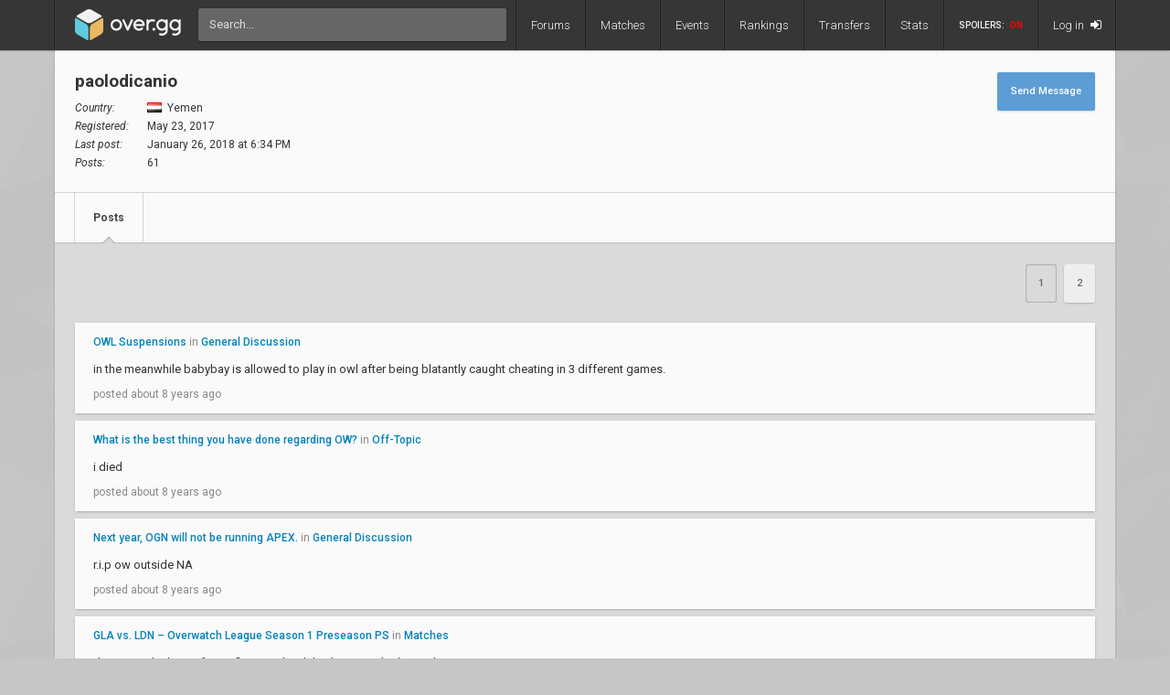

--- FILE ---
content_type: text/html; charset=UTF-8
request_url: https://www.over.gg/user/paolodicanio
body_size: 8247
content:
<!DOCTYPE html>
<html lang="en"> 
	<head>
		<title>
			paolodicanio's Profile | over.gg		</title>

					<meta name="description" content="Overwatch esports coverage featuring news, schedules, rankings, stats, and more">
				<meta charset="utf-8">

		<meta property="og:title" content="paolodicanio's Profile | over.gg">
		<meta property="og:site_name" content="over.gg">

					<meta property="og:description" content="Overwatch esports coverage featuring news, schedules, rankings, stats, and more">
		
									<meta property="og:image" content="/img/ow/favicon.png">
			
					
					<meta name="twitter:card" content="summary">
		
					<meta name="twitter:site" content="@overdotgg">
		
		<meta name="twitter:title" content="paolodicanio's Profile | over.gg">

					<meta name="twitter:description" content="Overwatch esports coverage featuring news, schedules, rankings, stats, and more">
		
									<meta name="twitter:image" content="/img/ow/favicon.png">
			
							
		<meta name="theme-color" content="#000">
		<meta name="msapplication-navbutton-color" content="#000">
		<meta name="apple-mobile-web-app-status-bar-style" content="#000">

		<link href='https://fonts.googleapis.com/css?family=Roboto:400,400italic,300,700,500' rel='stylesheet' type='text/css'>
		<link rel="stylesheet" href="/css/base/main.css?v=69" type="text/css">

					
			<meta name="viewport" content="width=device-width, initial-scale=1.0">
			<link rel="stylesheet" href="/css/base/r.css?v=15" type="text/css">
			
				
					
							<link rel="stylesheet" href="/css/base/pages/profile.css" type="text/css">
						
				
							<link rel="next" href="/user/paolodicanio/?page=2">
		
					<link rel="icon" type="image/png" href="/img/ow/favicon.png">
		
		
		
		
		<script async src="https://www.googletagmanager.com/gtag/js?id=UA-26950080-4"></script>
		<script>
			window.dataLayer = window.dataLayer || [];
			function gtag(){dataLayer.push(arguments);}
			gtag('js', new Date());

			gtag('config', 'UA-26950080-4');
		</script>

			</head>
	<body data-tz-ga="true" data-ctrl="user" class="">

	<header class="header">
	<nav class="header-inner">
		<div class="header-shadow"></div>
		<div class="header-div mod-first"></div>
		<a href="/" class="header-logo">
							<img class="header-logo-logo" src="/img/base/logo.svg">
				<img class="header-logo-title" src="/img/base/title.svg">
			
					</a>
		<div class="header-search">
			<form action="/search/" method="get">
				<input type="search" name="q" spellcheck=false autocomplete=off placeholder="Search...">
			</form>
		</div>

		<div class="header-div mod-forums"></div>
		<a href="/threads" class="header-nav-item mod-forums  ">
			Forums
		</a>
		
		<div class="header-div mod-matches"></div>
		<a href="/matches" class="header-nav-item mod-matches  ">
			Matches
		</a>

		<div class="header-div mod-events"></div>
		<a href="/events" class="header-nav-item mod-events  ">
			Events
		</a>

		<div class="header-div mod-rankings"></div>
		<a href="/rankings" class="header-nav-item mod-rankings  ">
			Rankings

					</a>

				
		
			

			<div class="header-div mod-transfers"></div>
			<a href="/transfers" class="header-nav-item mod-transfers " style="position: relative;">
				Transfers
			</a>

			<div class="header-div mod-stats"></div>
			<a href="/stats" class="header-nav-item mod-stats " style="position: relative;">
				Stats
			</a>

				
		<div class="header-div"></div>

		
		<div class="header-spoiler spoiler-switch ">

			SPOILERS:
			<span class="on">
				ON
			</span>
			<span class="off">
				OFF
			</span>
		</div>
		<div class="header-div mod-spoiler"></div>
		
		<a href="/search" class="header-nav-item mod-search mod-solo">
			<i class="fa fa-search"></i>
		</a>
		<div class="header-div mod-search">
		</div>
		
		
			<a class="header-nav-item mod-login " href="/login">
				Log in
				<i class="fa fa-sign-in"></i>
			</a>

		
		<div class="header-nav-item mod-solo mod-dropdown mod-notlogged">
			<i class="fa fa-bars"></i>
		</div>

		<div class="header-div mod-last"></div>


		<div class="header-menu">
			<div class="header-menu-scroll">

			<a href="/events" class="header-menu-item mod-mobile mod-events">Events</a>
			<a href="/news" class="header-menu-item mod-mobile mod-news">News</a>
			<a href="/rankings" class="header-menu-item mod-mobile mod-rankings">Rankings</a>
			<a href="/stats" class="header-menu-item mod-mobile mod-stats">Stats</a>
			
							
				<a href="/transfers" class="header-menu-item mod-mobile mod-transfers">Transfers</a>
				
						
			<div class="header-menu-item mod-spoiler mod-mobile">

				<div class="spoiler-switch mod-mobile ">
					SPOILERS:
					<span class="on">
						ON
					</span>
					<span class="off">
						OFF
					</span>
				</div>
			</div>

							<a href="/login" class="header-menu-item"><i class="fa fa-sign-in"></i> Log in</a>
						</div>
		</div>
	</nav>
</header>
<div id="wrapper">
	<div class="col-container">
									<div class="col mod-1">

						
					<style>
	td{
		padding: 4px 0;
		font-size: 12px;
	}
	tr td:first-child {
		padding-right: 20px;
		font-style: italic;
	}
</style>
<div class="wf-card mod-header mod-full">
	<div style="display: flex; justify-content: space-between; padding: 22px; padding-top: 25px;">
		<div>

			<div id="profile-header" style="letter-spacing: 0; padding: 0; margin-bottom: 10px;">
				paolodicanio <span style="color: #888; font-weight: 400; font-size: 16px;"></span>
			</div>
		
						
			
			<table>
				<tr>
										<td>
						Country:
					</td>
					<td>
						<i class="flag mod-ye" style="margin-right: 3px; vertical-align: -1px;"></i> Yemen	
					</td>
				</tr>
				<tr>
					<td>
						Registered:
					</td>
					<td>
						May 23, 2017					</td>
				</tr>		
				<tr>
					<td>
						Last post:
					</td>
					<td>
						January 26, 2018 at 6:34 PM					</td>
				</tr>
				<tr>
					<td>
						Posts:
					</td>
					<td>
						61					</td>
				</tr>
			</table>
		</div>
		<div>
			<a class="btn mod-action" href="/inbox/compose/paolodicanio" style="box-shadow: 0 1px 3px -1px rgba(0, 0, 0, 0.3); margin: 0;">
				Send Message
			</a>
		</div>
	</div>
	<div class="wf-nav">
	
		<a class="wf-nav-item mod-first mod-active" href="/user/paolodicanio">
			<div class="wf-nav-item-title">
				Posts
			</div>
		</a>
		
		
			</div>
</div><div class="action-container">
	<div>
			</div>
	<div class="action-container-pages">
		
														<span class="btn mod-page mod-active">1</span>
															<a href="/user/paolodicanio/?page=2" class="btn mod-page">2</a>
					
				
			</div>
</div><div>
							<div class="wf-card" style="color: #888; margin-bottom: 8px; padding: 15px 20px;"">
				<div>
					<a style="font-size: 12px; font-weight: 500;" href="/7125/owl-suspensions">OWL Suspensions</a> 
					in
					<a style="font-size: 12px; font-weight: 500;" href="/forum/4/general-discussion">General Discussion</a>
				</div>
				<div class="post-body" style="margin: 0 -25px;">
					<p>in the meanwhile babybay is allowed to play in owl after being blatantly caught cheating in 3 different games.</p>				</div>
				<div style="font-size: 12px;">
					posted about 8 years ago
				</div>
			</div>
					<div class="wf-card" style="color: #888; margin-bottom: 8px; padding: 15px 20px;"">
				<div>
					<a style="font-size: 12px; font-weight: 500;" href="/7008/what-is-the-best-thing-you-have-done-regarding-ow">What is the best thing you have done regarding OW?</a> 
					in
					<a style="font-size: 12px; font-weight: 500;" href="/forum/5/off-topic">Off-Topic</a>
				</div>
				<div class="post-body" style="margin: 0 -25px;">
					<p>i died</p>				</div>
				<div style="font-size: 12px;">
					posted about 8 years ago
				</div>
			</div>
					<div class="wf-card" style="color: #888; margin-bottom: 8px; padding: 15px 20px;"">
				<div>
					<a style="font-size: 12px; font-weight: 500;" href="/6670/next-year-ogn-will-not-be-running-apex">Next year, OGN will not be running APEX.</a> 
					in
					<a style="font-size: 12px; font-weight: 500;" href="/forum/4/general-discussion">General Discussion</a>
				</div>
				<div class="post-body" style="margin: 0 -25px;">
					<p>r.i.p ow outside NA </p>				</div>
				<div style="font-size: 12px;">
					posted about 8 years ago
				</div>
			</div>
					<div class="wf-card" style="color: #888; margin-bottom: 8px; padding: 15px 20px;"">
				<div>
					<a style="font-size: 12px; font-weight: 500;" href="/6450/gla-vs-ldn-overwatch-league-season-1-preseason-ps">GLA vs. LDN &ndash; Overwatch League Season 1 Preseason PS</a> 
					in
					<a style="font-size: 12px; font-weight: 500;" href="/matches">Matches</a>
				</div>
				<div class="post-body" style="margin: 0 -25px;">
					<p>damn just thinking of a  profit , rascal with birdring tripple dps makes me wet </p>				</div>
				<div style="font-size: 12px;">
					posted about 8 years ago
				</div>
			</div>
					<div class="wf-card" style="color: #888; margin-bottom: 8px; padding: 15px 20px;"">
				<div>
					<a style="font-size: 12px; font-weight: 500;" href="/6453/sfs-vs-val-overwatch-league-season-1-stage-1-w1">SFS vs. VAL &ndash; Overwatch League Season 1 Stage 1 W1</a> 
					in
					<a style="font-size: 12px; font-weight: 500;" href="/matches">Matches</a>
				</div>
				<div class="post-body" style="margin: 0 -25px;">
					<p>sad 1AM CET first game even tho 60% of this league are from EU :(´<br />
blizzard doing blizzard things and try to kill their own game in non NA regions</p>				</div>
				<div style="font-size: 12px;">
					posted about 8 years ago
				</div>
			</div>
					<div class="wf-card" style="color: #888; margin-bottom: 8px; padding: 15px 20px;"">
				<div>
					<a style="font-size: 12px; font-weight: 500;" href="/6658/happy-thanksgiving">Happy thanksgiving!</a> 
					in
					<a style="font-size: 12px; font-weight: 500;" href="/forum/5/off-topic">Off-Topic</a>
				</div>
				<div class="post-body" style="margin: 0 -25px;">
					<p>to soon</p>				</div>
				<div style="font-size: 12px;">
					posted about 8 years ago
				</div>
			</div>
					<div class="wf-card" style="color: #888; margin-bottom: 8px; padding: 15px 20px;"">
				<div>
					<a style="font-size: 12px; font-weight: 500;" href="/6565/hulktastic-cup-set-to-take-place-this-saturday">Hulktastic Cup set to take place this Saturday</a> 
					in
					<a style="font-size: 12px; font-weight: 500;" href="/news">News</a>
				</div>
				<div class="post-body" style="margin: 0 -25px;">
					<p>i dont think we would have internet hulk memorial tournament if hulk was still here.<br />
ninjas cuttin onion again FeelsBadMan</p>				</div>
				<div style="font-size: 12px;">
					posted about 8 years ago
				</div>
			</div>
					<div class="wf-card" style="color: #888; margin-bottom: 8px; padding: 15px 20px;"">
				<div>
					<a style="font-size: 12px; font-weight: 500;" href="/5127/can-vs-aus-world-cup-2017-blizzcon-quarter">CAN vs. AUS &ndash; World Cup 2017 BlizzCon Quarter</a> 
					in
					<a style="font-size: 12px; font-weight: 500;" href="/matches">Matches</a>
				</div>
				<div class="post-body" style="margin: 0 -25px;">
					<p>3:2 incoming bigtrust</p>				</div>
				<div style="font-size: 12px;">
					posted about 8 years ago
				</div>
			</div>
					<div class="wf-card" style="color: #888; margin-bottom: 8px; padding: 15px 20px;"">
				<div>
					<a style="font-size: 12px; font-weight: 500;" href="/5127/can-vs-aus-world-cup-2017-blizzcon-quarter">CAN vs. AUS &ndash; World Cup 2017 BlizzCon Quarter</a> 
					in
					<a style="font-size: 12px; font-weight: 500;" href="/matches">Matches</a>
				</div>
				<div class="post-body" style="margin: 0 -25px;">
					<p>someone explain me why canada is playing in white ????<br />
i mean australia is green so why cant they give canada the home colors and make them red ?</p>				</div>
				<div style="font-size: 12px;">
					posted about 8 years ago
				</div>
			</div>
					<div class="wf-card" style="color: #888; margin-bottom: 8px; padding: 15px 20px;"">
				<div>
					<a style="font-size: 12px; font-weight: 500;" href="/6413/philadelphia-fusion-solidifies-roster">Philadelphia Fusion solidifies roster</a> 
					in
					<a style="font-size: 12px; font-weight: 500;" href="/news">News</a>
				</div>
				<div class="post-body" style="margin: 0 -25px;">
					<p>well they can always put carpe on the cree or soldier and snillo on the tracer </p>				</div>
				<div style="font-size: 12px;">
					posted about 8 years ago
				</div>
			</div>
					<div class="wf-card" style="color: #888; margin-bottom: 8px; padding: 15px 20px;"">
				<div>
					<a style="font-size: 12px; font-weight: 500;" href="/6399/hp-and-intel-partner-with-blizzard-for-overwatch-league">HP and Intel partner with Blizzard for Overwatch League</a> 
					in
					<a style="font-size: 12px; font-weight: 500;" href="/news">News</a>
				</div>
				<div class="post-body" style="margin: 0 -25px;">
					<p>its my honest opinion so i share it :D<br />
we saw what happened with hots and sc2 blizzard just needs to keep games casually cuz they probably fuck shit up in the end when it comes to esport but lets see.</p>				</div>
				<div style="font-size: 12px;">
					posted about 8 years ago
				</div>
			</div>
					<div class="wf-card" style="color: #888; margin-bottom: 8px; padding: 15px 20px;"">
				<div>
					<a style="font-size: 12px; font-weight: 500;" href="/6413/philadelphia-fusion-solidifies-roster">Philadelphia Fusion solidifies roster</a> 
					in
					<a style="font-size: 12px; font-weight: 500;" href="/news">News</a>
				</div>
				<div class="post-body" style="margin: 0 -25px;">
					<p>what the actual fuck so many people.</p>				</div>
				<div style="font-size: 12px;">
					posted about 8 years ago
				</div>
			</div>
					<div class="wf-card" style="color: #888; margin-bottom: 8px; padding: 15px 20px;"">
				<div>
					<a style="font-size: 12px; font-weight: 500;" href="/6399/hp-and-intel-partner-with-blizzard-for-overwatch-league">HP and Intel partner with Blizzard for Overwatch League</a> 
					in
					<a style="font-size: 12px; font-weight: 500;" href="/news">News</a>
				</div>
				<div class="post-body" style="margin: 0 -25px;">
					<p>I really wanna know what they are telling those big investors so they invest in an esport game that can reach barely 50k viewers on big tournaments and exists only for 1 and a half year.<br />
and if I would look back on the blizzard e- sport scene I would not even invest a single penny, but lets see if it's gonna work out.</p>				</div>
				<div style="font-size: 12px;">
					posted about 8 years ago
				</div>
			</div>
					<div class="wf-card" style="color: #888; margin-bottom: 8px; padding: 15px 20px;"">
				<div>
					<a style="font-size: 12px; font-weight: 500;" href="/6378/unkoe-changes-handle-to-val-unkoe">uNKOE changes handle to @VAL_uNKOE</a> 
					in
					<a style="font-size: 12px; font-weight: 500;" href="/forum/4/general-discussion">General Discussion</a>
				</div>
				<div class="post-body" style="margin: 0 -25px;">
					<p>i dunno why they take always so long to reveal their roster when it was already confirmed 3 weeks ago :o </p>				</div>
				<div style="font-size: 12px;">
					posted about 8 years ago
				</div>
			</div>
					<div class="wf-card" style="color: #888; margin-bottom: 8px; padding: 15px 20px;"">
				<div>
					<a style="font-size: 12px; font-weight: 500;" href="/6379/what-is-your-favorite-ow-team">What is your favorite OW team?</a> 
					in
					<a style="font-size: 12px; font-weight: 500;" href="/forum/5/off-topic">Off-Topic</a>
				</div>
				<div class="post-body" style="margin: 0 -25px;">
					<p>+1 ima go with that list aswel until fl0w3r is old enough to play in OWL :D </p>				</div>
				<div style="font-size: 12px;">
					posted about 8 years ago
				</div>
			</div>
					<div class="wf-card" style="color: #888; margin-bottom: 8px; padding: 15px 20px;"">
				<div>
					<a style="font-size: 12px; font-weight: 500;" href="/5128/kor-vs-usa-world-cup-2017-blizzcon-quarter">KOR vs. USA &ndash; World Cup 2017 BlizzCon Quarter</a> 
					in
					<a style="font-size: 12px; font-weight: 500;" href="/matches">Matches</a>
				</div>
				<div class="post-body" style="margin: 0 -25px;">
					<p>probably scripted if USA wins this </p>				</div>
				<div style="font-size: 12px;">
					posted about 8 years ago
				</div>
			</div>
					<div class="wf-card" style="color: #888; margin-bottom: 8px; padding: 15px 20px;"">
				<div>
					<a style="font-size: 12px; font-weight: 500;" href="/6361/philly-speculation">Philly Speculation </a> 
					in
					<a style="font-size: 12px; font-weight: 500;" href="/forum/4/general-discussion">General Discussion</a>
				</div>
				<div class="post-body" style="margin: 0 -25px;">
					<p>pretty sure carpe still needs to be in OWL so mayb carpe sdb + others</p>				</div>
				<div style="font-size: 12px;">
					posted about 8 years ago
				</div>
			</div>
					<div class="wf-card" style="color: #888; margin-bottom: 8px; padding: 15px 20px;"">
				<div>
					<a style="font-size: 12px; font-weight: 500;" href="/6355/ana-s-damage-to-be-buffed-to-70-on-ptr">Ana&rsquo;s damage to be buffed to ~70 on PTR</a> 
					in
					<a style="font-size: 12px; font-weight: 500;" href="/forum/4/general-discussion">General Discussion</a>
				</div>
				<div class="post-body" style="margin: 0 -25px;">
					<p>all they need to do is reduce his hitbox on reflect and shurikens and hes gonna be dead anyway.</p>				</div>
				<div style="font-size: 12px;">
					posted about 8 years ago
				</div>
			</div>
					<div class="wf-card" style="color: #888; margin-bottom: 8px; padding: 15px 20px;"">
				<div>
					<a style="font-size: 12px; font-weight: 500;" href="/6344/are-koreans-really-that-good">Are Koreans really that good?</a> 
					in
					<a style="font-size: 12px; font-weight: 500;" href="/forum/4/general-discussion">General Discussion</a>
				</div>
				<div class="post-body" style="margin: 0 -25px;">
					<p>sorry but even a lol player himself said koreans are like 80 times better with strategy/tactical games than with actual shooters where u need to headshot. mayb if they play 24/7 shooter they can be aimgods who knows but for now their main focus on strategy games.</p>				</div>
				<div style="font-size: 12px;">
					posted about 8 years ago
				</div>
			</div>
					<div class="wf-card" style="color: #888; margin-bottom: 8px; padding: 15px 20px;"">
				<div>
					<a style="font-size: 12px; font-weight: 500;" href="/6344/are-koreans-really-that-good">Are Koreans really that good?</a> 
					in
					<a style="font-size: 12px; font-weight: 500;" href="/forum/4/general-discussion">General Discussion</a>
				</div>
				<div class="post-body" style="margin: 0 -25px;">
					<p>well compared to aimers from cs that actually hit headshots after headshot alot of ppl in ow cant aim.</p>				</div>
				<div style="font-size: 12px;">
					posted about 8 years ago
				</div>
			</div>
					<div class="wf-card" style="color: #888; margin-bottom: 8px; padding: 15px 20px;"">
				<div>
					<a style="font-size: 12px; font-weight: 500;" href="/6344/are-koreans-really-that-good">Are Koreans really that good?</a> 
					in
					<a style="font-size: 12px; font-weight: 500;" href="/forum/4/general-discussion">General Discussion</a>
				</div>
				<div class="post-body" style="margin: 0 -25px;">
					<p>That's also a big factor of what games are supported in Korea just take dota2 for example, they have only 1 Korean team that is in the top tier. cuz League of legend is getting way more attention than dota2 there.<br />
Quake, UT and other fps games beside csgo had basically 0 supports from organisations in Korea neither do ppl play it there..<br />
while in cs you have a lot of the Korean teams/orgs with good support, but they just can't keep up skill/aim wise with the top western teams.</p>				</div>
				<div style="font-size: 12px;">
					posted about 8 years ago
				</div>
			</div>
					<div class="wf-card" style="color: #888; margin-bottom: 8px; padding: 15px 20px;"">
				<div>
					<a style="font-size: 12px; font-weight: 500;" href="/6340/new-york-excelsior-reveal-roster-and-branding">New York Excelsior reveal roster and branding</a> 
					in
					<a style="font-size: 12px; font-weight: 500;" href="/news">News</a>
				</div>
				<div class="post-body" style="margin: 0 -25px;">
					<p>whens nanohana's birthday and what time OWL ends?</p>				</div>
				<div style="font-size: 12px;">
					posted about 8 years ago
				</div>
			</div>
					<div class="wf-card" style="color: #888; margin-bottom: 8px; padding: 15px 20px;"">
				<div>
					<a style="font-size: 12px; font-weight: 500;" href="/6312/whatever-happens-i-stay-here">Whatever happens, I stay here. </a> 
					in
					<a style="font-size: 12px; font-weight: 500;" href="/forum/6/site-discussion">Site Discussion</a>
				</div>
				<div class="post-body" style="margin: 0 -25px;">
					<p>blizzard always denies media pass to ppl that provide coverage for their games for whatever reason.<br />
even denied gosugamers 50 times in a row </p>				</div>
				<div style="font-size: 12px;">
					posted about 8 years ago
				</div>
			</div>
					<div class="wf-card" style="color: #888; margin-bottom: 8px; padding: 15px 20px;"">
				<div>
					<a style="font-size: 12px; font-weight: 500;" href="/6272/boston-uprising-roster-announced">Boston Uprising Roster Announced</a> 
					in
					<a style="font-size: 12px; font-weight: 500;" href="/forum/4/general-discussion">General Discussion</a>
				</div>
				<div class="post-body" style="margin: 0 -25px;">
					<p>dafuq, who are they<br />
i know only gamsu,mistakes,kellex and dream here.<br />
and what are they smoking to put shake as coach?</p>				</div>
				<div style="font-size: 12px;">
					posted about 8 years ago
				</div>
			</div>
					<div class="wf-card" style="color: #888; margin-bottom: 8px; padding: 15px 20px;"">
				<div>
					<a style="font-size: 12px; font-weight: 500;" href="/6246/dallas-fuel-add-2-new-flags">Dallas Fuel Add 2 New Flags</a> 
					in
					<a style="font-size: 12px; font-weight: 500;" href="/forum/4/general-discussion">General Discussion</a>
				</div>
				<div class="post-body" style="margin: 0 -25px;">
					<p>hydration makes no sense to me<br />
they have seagul,taimou and effect why would they need another dps ?<br />
my guess its either boombox,custaa,knoxx or another frenchy</p>				</div>
				<div style="font-size: 12px;">
					posted about 8 years ago
				</div>
			</div>
					<div class="wf-card" style="color: #888; margin-bottom: 8px; padding: 15px 20px;"">
				<div>
					<a style="font-size: 12px; font-weight: 500;" href="/6204/owl-rosters-rumors">OWL rosters rumors</a> 
					in
					<a style="font-size: 12px; font-weight: 500;" href="/forum/4/general-discussion">General Discussion</a>
				</div>
				<div class="post-body" style="margin: 0 -25px;">
					<p>1 more korean team = either gc busan or runaway.<br />
and for shanghai i hope for MY i really enjoyed watching them sofar.</p>				</div>
				<div style="font-size: 12px;">
					posted about 8 years ago
				</div>
			</div>
					<div class="wf-card" style="color: #888; margin-bottom: 8px; padding: 15px 20px;"">
				<div>
					<a style="font-size: 12px; font-weight: 500;" href="/5983/c9-kd-vs-gc-busan-ogn-apex-season-4-finals-sf">C9 KD vs. GC Busan &ndash; OGN APEX Season 4 Finals SF</a> 
					in
					<a style="font-size: 12px; font-weight: 500;" href="/matches">Matches</a>
				</div>
				<div class="post-body" style="margin: 0 -25px;">
					<p>so perfect cordinated overwatch from GC, would be a shame to not see them play in OWL but instead see a team with xQc ...</p>				</div>
				<div style="font-size: 12px;">
					posted about 8 years ago
				</div>
			</div>
					<div class="wf-card" style="color: #888; margin-bottom: 8px; padding: 15px 20px;"">
				<div>
					<a style="font-size: 12px; font-weight: 500;" href="/5883/misfits-vs-giga-contenders-season-one-europe-lan-playoffs-gf">Misfits vs. Giga &ndash; Contenders Season One Europe LAN Playoffs GF</a> 
					in
					<a style="font-size: 12px; font-weight: 500;" href="/matches">Matches</a>
				</div>
				<div class="post-body" style="margin: 0 -25px;">
					<p>reinforce was the problem LUL</p>				</div>
				<div style="font-size: 12px;">
					posted about 8 years ago
				</div>
			</div>
					<div class="wf-card" style="color: #888; margin-bottom: 8px; padding: 15px 20px;"">
				<div>
					<a style="font-size: 12px; font-weight: 500;" href="/6021/immortals-to-add-unkoe-soon-numlocked">Immortals to add Unkoe, Soon, Numlocked</a> 
					in
					<a style="font-size: 12px; font-weight: 500;" href="/forum/4/general-discussion">General Discussion</a>
				</div>
				<div class="post-body" style="margin: 0 -25px;">
					<p>seb must be for sub right?</p>				</div>
				<div style="font-size: 12px;">
					posted about 8 years ago
				</div>
			</div>
					<div class="wf-card" style="color: #888; margin-bottom: 8px; padding: 15px 20px;"">
				<div>
					<a style="font-size: 12px; font-weight: 500;" href="/6014/rogue-release-roster-after-overwatch-league-struggles">Rogue release roster after Overwatch League struggles</a> 
					in
					<a style="font-size: 12px; font-weight: 500;" href="/news">News</a>
				</div>
				<div class="post-body" style="margin: 0 -25px;">
					<p>for now it kinda looks like next apex and contenders season will be more stacked than the actual OWL.</p>				</div>
				<div style="font-size: 12px;">
					posted about 8 years ago
				</div>
			</div>
					<div class="wf-card" style="color: #888; margin-bottom: 8px; padding: 15px 20px;"">
				<div>
					<a style="font-size: 12px; font-weight: 500;" href="/5981/ogn-seoul-supercup-announced">OGN Seoul Supercup announced</a> 
					in
					<a style="font-size: 12px; font-weight: 500;" href="/news">News</a>
				</div>
				<div class="post-body" style="margin: 0 -25px;">
					<p>i dont see gc busan there :8</p>				</div>
				<div style="font-size: 12px;">
					posted about 8 years ago
				</div>
			</div>
					<div class="wf-card" style="color: #888; margin-bottom: 8px; padding: 15px 20px;"">
				<div>
					<a style="font-size: 12px; font-weight: 500;" href="/5995/akm-not-on-an-owl-team">AKM not on an OWL team</a> 
					in
					<a style="font-size: 12px; font-weight: 500;" href="/forum/4/general-discussion">General Discussion</a>
				</div>
				<div class="post-body" style="margin: 0 -25px;">
					<p>well but thats not their fault.<br />
its blizzards fault charging so much for a spot.<br />
im 100 sure if players like AKM would be without a team and didnt had a ridicilous buyout fee (probably) ,  they could easily be in OWL.</p>				</div>
				<div style="font-size: 12px;">
					posted about 8 years ago
				</div>
			</div>
					<div class="wf-card" style="color: #888; margin-bottom: 8px; padding: 15px 20px;"">
				<div>
					<a style="font-size: 12px; font-weight: 500;" href="/5669/gc-busan-vs-lh-ogn-apex-season-4-qf-b-lf">GC Busan vs. LH &ndash; OGN APEX Season 4 QF B LF</a> 
					in
					<a style="font-size: 12px; font-weight: 500;" href="/matches">Matches</a>
				</div>
				<div class="post-body" style="margin: 0 -25px;">
					<p>i dunno why lunatic hai cant get a propper tracer player that can also win duels vs another tracer that has equal HP</p>				</div>
				<div style="font-size: 12px;">
					posted about 8 years ago
				</div>
			</div>
					<div class="wf-card" style="color: #888; margin-bottom: 8px; padding: 15px 20px;"">
				<div>
					<a style="font-size: 12px; font-weight: 500;" href="/5915/shanghai-dragons-blaze-a-trail-for-overwatch-league-team-branding">Shanghai Dragons blaze a trail for Overwatch League team branding</a> 
					in
					<a style="font-size: 12px; font-weight: 500;" href="/news">News</a>
				</div>
				<div class="post-body" style="margin: 0 -25px;">
					<p>lets hope we get some OWL teams spraylogos, cuz i want this one</p>				</div>
				<div style="font-size: 12px;">
					posted about 8 years ago
				</div>
			</div>
					<div class="wf-card" style="color: #888; margin-bottom: 8px; padding: 15px 20px;"">
				<div>
					<a style="font-size: 12px; font-weight: 500;" href="/5911/nrg-announce-san-francisco-roster-for-overwatch-league">NRG announce San Francisco roster for Overwatch League</a> 
					in
					<a style="font-size: 12px; font-weight: 500;" href="/news">News</a>
				</div>
				<div class="post-body" style="margin: 0 -25px;">
					<p>in before Jennifer Lopez hooks up with either dhak or babybay<br />
mark my words</p>				</div>
				<div style="font-size: 12px;">
					posted about 8 years ago
				</div>
			</div>
					<div class="wf-card" style="color: #888; margin-bottom: 8px; padding: 15px 20px;"">
				<div>
					<a style="font-size: 12px; font-weight: 500;" href="/5889/sweden-replaces-reinforce-with-snillo-for-world-cup">Sweden replaces Reinforce with snillo for World Cup</a> 
					in
					<a style="font-size: 12px; font-weight: 500;" href="/news">News</a>
				</div>
				<div class="post-body" style="margin: 0 -25px;">
					<p>blizzard should have locked the roster after qualifiers but hey this hoes ain't loyal<br />
feeling sorry for reinforce but he will be there to cast eitherway i guess</p>				</div>
				<div style="font-size: 12px;">
					posted about 8 years ago
				</div>
			</div>
					<div class="wf-card" style="color: #888; margin-bottom: 8px; padding: 15px 20px;"">
				<div>
					<a style="font-size: 12px; font-weight: 500;" href="/5862/seagull-flocks-to-envyus-for-overwatch-league">Seagull flocks to EnVyUS for Overwatch League</a> 
					in
					<a style="font-size: 12px; font-weight: 500;" href="/news">News</a>
				</div>
				<div class="post-body" style="margin: 0 -25px;">
					<p>with the latest dva changes i have a bad feeling for mickie here :( </p>				</div>
				<div style="font-size: 12px;">
					posted about 8 years ago
				</div>
			</div>
					<div class="wf-card" style="color: #888; margin-bottom: 8px; padding: 15px 20px;"">
				<div>
					<a style="font-size: 12px; font-weight: 500;" href="/5665/runaway-vs-gc-busan-ogn-apex-season-4-qf-b-uf">RunAway vs. GC Busan &ndash; OGN APEX Season 4 QF B UF</a> 
					in
					<a style="font-size: 12px; font-weight: 500;" href="/matches">Matches</a>
				</div>
				<div class="post-body" style="margin: 0 -25px;">
					<p>since doa and montecristo are gone apex kinda lost its touch for me  when it comes to casters.</p>				</div>
				<div style="font-size: 12px;">
					posted about 8 years ago
				</div>
			</div>
					<div class="wf-card" style="color: #888; margin-bottom: 8px; padding: 15px 20px;"">
				<div>
					<a style="font-size: 12px; font-weight: 500;" href="/5280/123-vs-c9-eu-contenders-season-one-europe-reg-season-week-6">123 vs. C9 EU &ndash; Contenders Season One Europe Reg Season Week 6</a> 
					in
					<a style="font-size: 12px; font-weight: 500;" href="/matches">Matches</a>
				</div>
				<div class="post-body" style="margin: 0 -25px;">
					<p>ez4kongoo<br />
oooh wait<br />
[*]</p>				</div>
				<div style="font-size: 12px;">
					posted about 8 years ago
				</div>
			</div>
					<div class="wf-card" style="color: #888; margin-bottom: 8px; padding: 15px 20px;"">
				<div>
					<a style="font-size: 12px; font-weight: 500;" href="/5246/envyus-vs-rogue-contenders-season-one-north-america-reg-season-week-6">EnVyUs vs. Rogue &ndash; Contenders Season One North America Reg Season Week 6</a> 
					in
					<a style="font-size: 12px; font-weight: 500;" href="/matches">Matches</a>
				</div>
				<div class="post-body" style="margin: 0 -25px;">
					<p>rogue in a slump lately they dont seem to be that &quot;DOMINATING&quot; team anymore.<br />
lets see if they get their shit together for this game</p>				</div>
				<div style="font-size: 12px;">
					posted about 8 years ago
				</div>
			</div>
					<div class="wf-card" style="color: #888; margin-bottom: 8px; padding: 15px 20px;"">
				<div>
					<a style="font-size: 12px; font-weight: 500;" href="/5663/lh-vs-gc-busan-ogn-apex-season-4-qf-b-usf">LH vs. GC Busan &ndash; OGN APEX Season 4 QF B USF</a> 
					in
					<a style="font-size: 12px; font-weight: 500;" href="/matches">Matches</a>
				</div>
				<div class="post-body" style="margin: 0 -25px;">
					<p>つ ◕<em>◕ ༽つ GC-BUSAN TAKE MY ENERGY ༼ つ ◕</em>◕ ༽つ</p>				</div>
				<div style="font-size: 12px;">
					posted about 8 years ago
				</div>
			</div>
					<div class="wf-card" style="color: #888; margin-bottom: 8px; padding: 15px 20px;"">
				<div>
					<a style="font-size: 12px; font-weight: 500;" href="/5319/meta-a-vs-lh-ogn-apex-season-4-reg-season-a">Meta A vs. LH &ndash; OGN APEX Season 4 Reg Season A</a> 
					in
					<a style="font-size: 12px; font-weight: 500;" href="/matches">Matches</a>
				</div>
				<div class="post-body" style="margin: 0 -25px;">
					<p>I dunno how a guy that aims like Esca can make a living out of a video game :O he gets rekt every soldier duel he gets rekt everytime he ults, he has no positioning, I just don't get it why they keep this guy.<br />
is he like the moral guy that keeps them all happy and friendly toward each other?</p>				</div>
				<div style="font-size: 12px;">
					posted about 8 years ago
				</div>
			</div>
					<div class="wf-card" style="color: #888; margin-bottom: 8px; padding: 15px 20px;"">
				<div>
					<a style="font-size: 12px; font-weight: 500;" href="/5275/giga-vs-c9-eu-contenders-season-one-europe-reg-season-week-4">Giga vs. C9 EU &ndash; Contenders Season One Europe Reg Season Week 4</a> 
					in
					<a style="font-size: 12px; font-weight: 500;" href="/matches">Matches</a>
				</div>
				<div class="post-body" style="margin: 0 -25px;">
					<p>lets see which 2 -3 players the whore of overwatch that c9 is nowadays will play this one .</p>				</div>
				<div style="font-size: 12px;">
					posted about 8 years ago
				</div>
			</div>
					<div class="wf-card" style="color: #888; margin-bottom: 8px; padding: 15px 20px;"">
				<div>
					<a style="font-size: 12px; font-weight: 500;" href="/5118/twn-vs-bra-world-cup-2017-santa-monica-group-g">TWN vs. BRA &ndash; World Cup 2017 Santa Monica Group G</a> 
					in
					<a style="font-size: 12px; font-weight: 500;" href="/matches">Matches</a>
				</div>
				<div class="post-body" style="margin: 0 -25px;">
					<p>BGH showed pretty good performance in the monthly meele with 200 ping already, so i wonder how much dmg they can do with low ping .</p>				</div>
				<div style="font-size: 12px;">
					posted about 8 years ago
				</div>
			</div>
					<div class="wf-card" style="color: #888; margin-bottom: 8px; padding: 15px 20px;"">
				<div>
					<a style="font-size: 12px; font-weight: 500;" href="/5140/af-blue-lose-mano-gain-tydolla-and-reactivate-iny0ung-for-apex-season-4">AF Blue lose Mano, gain Tydolla and reactivate InY0uNg for APEX Season 4</a> 
					in
					<a style="font-size: 12px; font-weight: 500;" href="/news">News</a>
				</div>
				<div class="post-body" style="margin: 0 -25px;">
					<p>pls do it korean world cup team &gt; Lunatic Hai </p>				</div>
				<div style="font-size: 12px;">
					posted about 8 years ago
				</div>
			</div>
					<div class="wf-card" style="color: #888; margin-bottom: 8px; padding: 15px 20px;"">
				<div>
					<a style="font-size: 12px; font-weight: 500;" href="/4921/can-vs-sgp-world-cup-2017-katowice-f">CAN vs. SGP &ndash; World Cup 2017 Katowice F</a> 
					in
					<a style="font-size: 12px; font-weight: 500;" href="/matches">Matches</a>
				</div>
				<div class="post-body" style="margin: 0 -25px;">
					<p>2ez4rtz</p>				</div>
				<div style="font-size: 12px;">
					posted about 8 years ago
				</div>
			</div>
					<div class="wf-card" style="color: #888; margin-bottom: 8px; padding: 15px 20px;"">
				<div>
					<a style="font-size: 12px; font-weight: 500;" href="/4915/kor-vs-pol-world-cup-2017-katowice-e">KOR vs. POL &ndash; World Cup 2017 Katowice E</a> 
					in
					<a style="font-size: 12px; font-weight: 500;" href="/matches">Matches</a>
				</div>
				<div class="post-body" style="margin: 0 -25px;">
					<p>fl0w3r has better tacking on pharah than esca on tracer .</p>				</div>
				<div style="font-size: 12px;">
					posted about 8 years ago
				</div>
			</div>
					<div class="wf-card" style="color: #888; margin-bottom: 8px; padding: 15px 20px;"">
				<div>
					<a style="font-size: 12px; font-weight: 500;" href="/4916/kor-vs-aut-world-cup-2017-katowice-e">KOR vs. AUT &ndash; World Cup 2017 Katowice E</a> 
					in
					<a style="font-size: 12px; font-weight: 500;" href="/matches">Matches</a>
				</div>
				<div class="post-body" style="margin: 0 -25px;">
					<p>blizzard should give south korea the money and the trophy already for the whole thing, they could save so much money on production and make a propper tournament with like 10 korean teams which is the top10 in the world next year .</p>				</div>
				<div style="font-size: 12px;">
					posted about 8 years ago
				</div>
			</div>
					<div class="wf-card" style="color: #888; margin-bottom: 8px; padding: 15px 20px;"">
				<div>
					<a style="font-size: 12px; font-weight: 500;" href="/5036/the-korean-overlords-return-in-search-of-their-crown">The Korean overlords return in search of their crown</a> 
					in
					<a style="font-size: 12px; font-weight: 500;" href="/news">News</a>
				</div>
				<div class="post-body" style="margin: 0 -25px;">
					<p>they gonna win easily again :p<br />
this is basicly the dream lunatic hai dps duo :D </p>				</div>
				<div style="font-size: 12px;">
					posted about 8 years ago
				</div>
			</div>
					<div class="wf-card" style="color: #888; margin-bottom: 8px; padding: 15px 20px;"">
				<div>
					<a style="font-size: 12px; font-weight: 500;" href="/5044/apex-season-4-groups-drawn">APEX Season 4 groups drawn</a> 
					in
					<a style="font-size: 12px; font-weight: 500;" href="/news">News</a>
				</div>
				<div class="post-body" style="margin: 0 -25px;">
					<p>this will actually be a good tournament without western teams </p>				</div>
				<div style="font-size: 12px;">
					posted about 8 years ago
				</div>
			</div>
			</div><div class="action-container">
	<div>
			</div>
	<div class="action-container-pages">
		
														<span class="btn mod-page mod-active">1</span>
															<a href="/user/paolodicanio/?page=2" class="btn mod-page">2</a>
					
				
			</div>
</div>				</div>
																																														</div>

		
		<div class="media-vw">
	</div>
</div><div class="footer">
	<div class="footer-inner">
		<div class="header-div mod-first"></div>

			<a href="mailto:community@over.gg" class="contact">Contact</a>
			<div class="sdot">&bull;</div>
			<a href="/privacy" class="privacy">Privacy</a>
			<div class="sdot">&bull;</div>

							<a href="/user/view/desktop">
					Switch to Desktop
				</a>
			
	
			<div class="find-txt">
				Find us on:
			</div>
			
							<a href="https://twitter.com/overdotgg" target="_blank" class="social mod-twitter">
					<i class="fa fa-twitter mod-twitter"></i>Twitter
				</a>
						
							<a href="https://discord.gg/yU7crSy" target="_blank" class="social mod-discord">
					<img src="/img/icons/social/discord.svg" class="mod-discord">Discord
				</a>
						
							<a href="https://www.youtube.com/c/overgg" target="_blank" class="social">
					<i class="fa fa-youtube-play mod-youtube"></i>YouTube
				</a>
			
		<div class="header-div mod-last"></div>
	</div>	
</div>	<script src="/js/common/vendor/jquery.min.js"></script>
<script src="/js/common/main.min.js?v=35"></script>



	<a id="bottom"></a>
	<span data-ccpa-link="1"></span>
</body>
</html>

--- FILE ---
content_type: text/css
request_url: https://www.over.gg/css/base/pages/profile.css
body_size: 286
content:
#breadcrumb {
  display: none; }

/**************************************/
/*     	    	FORUM INDEX			  */
/**************************************/
#profile-header {
  font-weight: bold;
  font-size: 19px;
  letter-spacing: -.5px;
  padding-left: 10px;
  padding-bottom: 5px; }

.profile-table .flag {
  vertical-align: -2px;
  margin-right: 2px; }

#profile-stars {
  margin-left: 4px;
  vertical-align: 1px; }

.prof-btn {
  font-size: 12px;
  font-size: 11px;
  padding: 0 14px;
  background: #64a4d8;
  border: 1px solid #307fc0;
  color: #fff;
  border-radius: 2px;
  box-shadow: 0 0.5px 1px rgba(0, 0, 0, 0.2); }

.profile-table {
  margin-bottom: 0;
  padding-bottom: 0px;
  color: #666; }

.profile-table td:first-child {
  width: 150px;
  color: #333;
  font-weight: bold; }

.profile-table th {
  padding-bottom: 8px; }
